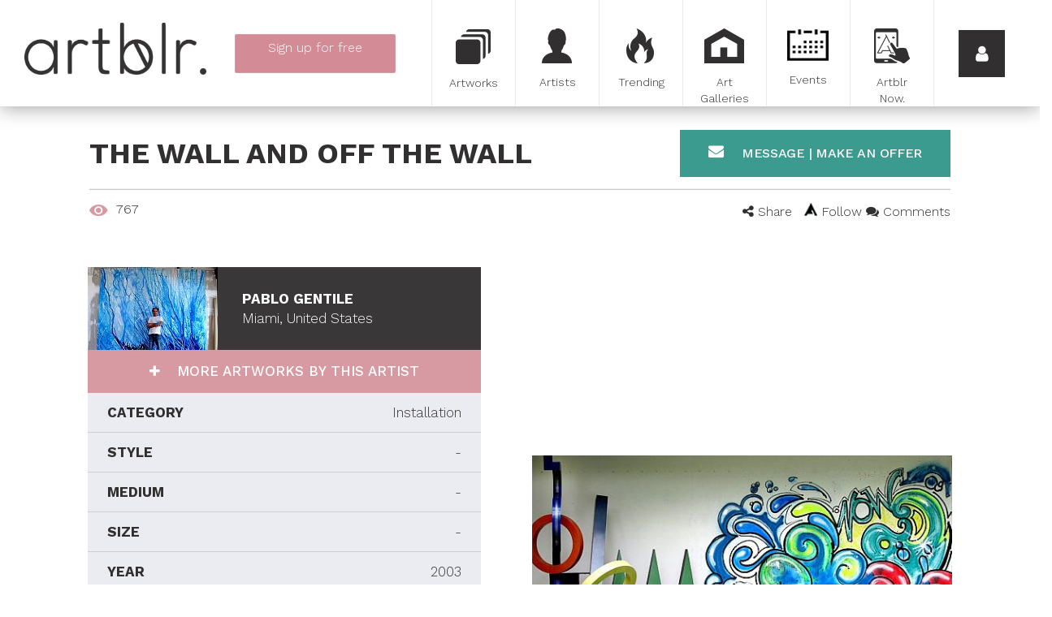

--- FILE ---
content_type: text/html; charset=utf-8
request_url: https://www.google.com/recaptcha/api2/anchor?ar=1&k=6LfeRBcTAAAAAH2Y2r8dX2kL57LDvZKct6kkz7Vm&co=aHR0cHM6Ly93d3cuYXJ0YmxyLmNvbTo0NDM.&hl=en&v=PoyoqOPhxBO7pBk68S4YbpHZ&size=normal&anchor-ms=20000&execute-ms=30000&cb=ykjcfpyp57f5
body_size: 49437
content:
<!DOCTYPE HTML><html dir="ltr" lang="en"><head><meta http-equiv="Content-Type" content="text/html; charset=UTF-8">
<meta http-equiv="X-UA-Compatible" content="IE=edge">
<title>reCAPTCHA</title>
<style type="text/css">
/* cyrillic-ext */
@font-face {
  font-family: 'Roboto';
  font-style: normal;
  font-weight: 400;
  font-stretch: 100%;
  src: url(//fonts.gstatic.com/s/roboto/v48/KFO7CnqEu92Fr1ME7kSn66aGLdTylUAMa3GUBHMdazTgWw.woff2) format('woff2');
  unicode-range: U+0460-052F, U+1C80-1C8A, U+20B4, U+2DE0-2DFF, U+A640-A69F, U+FE2E-FE2F;
}
/* cyrillic */
@font-face {
  font-family: 'Roboto';
  font-style: normal;
  font-weight: 400;
  font-stretch: 100%;
  src: url(//fonts.gstatic.com/s/roboto/v48/KFO7CnqEu92Fr1ME7kSn66aGLdTylUAMa3iUBHMdazTgWw.woff2) format('woff2');
  unicode-range: U+0301, U+0400-045F, U+0490-0491, U+04B0-04B1, U+2116;
}
/* greek-ext */
@font-face {
  font-family: 'Roboto';
  font-style: normal;
  font-weight: 400;
  font-stretch: 100%;
  src: url(//fonts.gstatic.com/s/roboto/v48/KFO7CnqEu92Fr1ME7kSn66aGLdTylUAMa3CUBHMdazTgWw.woff2) format('woff2');
  unicode-range: U+1F00-1FFF;
}
/* greek */
@font-face {
  font-family: 'Roboto';
  font-style: normal;
  font-weight: 400;
  font-stretch: 100%;
  src: url(//fonts.gstatic.com/s/roboto/v48/KFO7CnqEu92Fr1ME7kSn66aGLdTylUAMa3-UBHMdazTgWw.woff2) format('woff2');
  unicode-range: U+0370-0377, U+037A-037F, U+0384-038A, U+038C, U+038E-03A1, U+03A3-03FF;
}
/* math */
@font-face {
  font-family: 'Roboto';
  font-style: normal;
  font-weight: 400;
  font-stretch: 100%;
  src: url(//fonts.gstatic.com/s/roboto/v48/KFO7CnqEu92Fr1ME7kSn66aGLdTylUAMawCUBHMdazTgWw.woff2) format('woff2');
  unicode-range: U+0302-0303, U+0305, U+0307-0308, U+0310, U+0312, U+0315, U+031A, U+0326-0327, U+032C, U+032F-0330, U+0332-0333, U+0338, U+033A, U+0346, U+034D, U+0391-03A1, U+03A3-03A9, U+03B1-03C9, U+03D1, U+03D5-03D6, U+03F0-03F1, U+03F4-03F5, U+2016-2017, U+2034-2038, U+203C, U+2040, U+2043, U+2047, U+2050, U+2057, U+205F, U+2070-2071, U+2074-208E, U+2090-209C, U+20D0-20DC, U+20E1, U+20E5-20EF, U+2100-2112, U+2114-2115, U+2117-2121, U+2123-214F, U+2190, U+2192, U+2194-21AE, U+21B0-21E5, U+21F1-21F2, U+21F4-2211, U+2213-2214, U+2216-22FF, U+2308-230B, U+2310, U+2319, U+231C-2321, U+2336-237A, U+237C, U+2395, U+239B-23B7, U+23D0, U+23DC-23E1, U+2474-2475, U+25AF, U+25B3, U+25B7, U+25BD, U+25C1, U+25CA, U+25CC, U+25FB, U+266D-266F, U+27C0-27FF, U+2900-2AFF, U+2B0E-2B11, U+2B30-2B4C, U+2BFE, U+3030, U+FF5B, U+FF5D, U+1D400-1D7FF, U+1EE00-1EEFF;
}
/* symbols */
@font-face {
  font-family: 'Roboto';
  font-style: normal;
  font-weight: 400;
  font-stretch: 100%;
  src: url(//fonts.gstatic.com/s/roboto/v48/KFO7CnqEu92Fr1ME7kSn66aGLdTylUAMaxKUBHMdazTgWw.woff2) format('woff2');
  unicode-range: U+0001-000C, U+000E-001F, U+007F-009F, U+20DD-20E0, U+20E2-20E4, U+2150-218F, U+2190, U+2192, U+2194-2199, U+21AF, U+21E6-21F0, U+21F3, U+2218-2219, U+2299, U+22C4-22C6, U+2300-243F, U+2440-244A, U+2460-24FF, U+25A0-27BF, U+2800-28FF, U+2921-2922, U+2981, U+29BF, U+29EB, U+2B00-2BFF, U+4DC0-4DFF, U+FFF9-FFFB, U+10140-1018E, U+10190-1019C, U+101A0, U+101D0-101FD, U+102E0-102FB, U+10E60-10E7E, U+1D2C0-1D2D3, U+1D2E0-1D37F, U+1F000-1F0FF, U+1F100-1F1AD, U+1F1E6-1F1FF, U+1F30D-1F30F, U+1F315, U+1F31C, U+1F31E, U+1F320-1F32C, U+1F336, U+1F378, U+1F37D, U+1F382, U+1F393-1F39F, U+1F3A7-1F3A8, U+1F3AC-1F3AF, U+1F3C2, U+1F3C4-1F3C6, U+1F3CA-1F3CE, U+1F3D4-1F3E0, U+1F3ED, U+1F3F1-1F3F3, U+1F3F5-1F3F7, U+1F408, U+1F415, U+1F41F, U+1F426, U+1F43F, U+1F441-1F442, U+1F444, U+1F446-1F449, U+1F44C-1F44E, U+1F453, U+1F46A, U+1F47D, U+1F4A3, U+1F4B0, U+1F4B3, U+1F4B9, U+1F4BB, U+1F4BF, U+1F4C8-1F4CB, U+1F4D6, U+1F4DA, U+1F4DF, U+1F4E3-1F4E6, U+1F4EA-1F4ED, U+1F4F7, U+1F4F9-1F4FB, U+1F4FD-1F4FE, U+1F503, U+1F507-1F50B, U+1F50D, U+1F512-1F513, U+1F53E-1F54A, U+1F54F-1F5FA, U+1F610, U+1F650-1F67F, U+1F687, U+1F68D, U+1F691, U+1F694, U+1F698, U+1F6AD, U+1F6B2, U+1F6B9-1F6BA, U+1F6BC, U+1F6C6-1F6CF, U+1F6D3-1F6D7, U+1F6E0-1F6EA, U+1F6F0-1F6F3, U+1F6F7-1F6FC, U+1F700-1F7FF, U+1F800-1F80B, U+1F810-1F847, U+1F850-1F859, U+1F860-1F887, U+1F890-1F8AD, U+1F8B0-1F8BB, U+1F8C0-1F8C1, U+1F900-1F90B, U+1F93B, U+1F946, U+1F984, U+1F996, U+1F9E9, U+1FA00-1FA6F, U+1FA70-1FA7C, U+1FA80-1FA89, U+1FA8F-1FAC6, U+1FACE-1FADC, U+1FADF-1FAE9, U+1FAF0-1FAF8, U+1FB00-1FBFF;
}
/* vietnamese */
@font-face {
  font-family: 'Roboto';
  font-style: normal;
  font-weight: 400;
  font-stretch: 100%;
  src: url(//fonts.gstatic.com/s/roboto/v48/KFO7CnqEu92Fr1ME7kSn66aGLdTylUAMa3OUBHMdazTgWw.woff2) format('woff2');
  unicode-range: U+0102-0103, U+0110-0111, U+0128-0129, U+0168-0169, U+01A0-01A1, U+01AF-01B0, U+0300-0301, U+0303-0304, U+0308-0309, U+0323, U+0329, U+1EA0-1EF9, U+20AB;
}
/* latin-ext */
@font-face {
  font-family: 'Roboto';
  font-style: normal;
  font-weight: 400;
  font-stretch: 100%;
  src: url(//fonts.gstatic.com/s/roboto/v48/KFO7CnqEu92Fr1ME7kSn66aGLdTylUAMa3KUBHMdazTgWw.woff2) format('woff2');
  unicode-range: U+0100-02BA, U+02BD-02C5, U+02C7-02CC, U+02CE-02D7, U+02DD-02FF, U+0304, U+0308, U+0329, U+1D00-1DBF, U+1E00-1E9F, U+1EF2-1EFF, U+2020, U+20A0-20AB, U+20AD-20C0, U+2113, U+2C60-2C7F, U+A720-A7FF;
}
/* latin */
@font-face {
  font-family: 'Roboto';
  font-style: normal;
  font-weight: 400;
  font-stretch: 100%;
  src: url(//fonts.gstatic.com/s/roboto/v48/KFO7CnqEu92Fr1ME7kSn66aGLdTylUAMa3yUBHMdazQ.woff2) format('woff2');
  unicode-range: U+0000-00FF, U+0131, U+0152-0153, U+02BB-02BC, U+02C6, U+02DA, U+02DC, U+0304, U+0308, U+0329, U+2000-206F, U+20AC, U+2122, U+2191, U+2193, U+2212, U+2215, U+FEFF, U+FFFD;
}
/* cyrillic-ext */
@font-face {
  font-family: 'Roboto';
  font-style: normal;
  font-weight: 500;
  font-stretch: 100%;
  src: url(//fonts.gstatic.com/s/roboto/v48/KFO7CnqEu92Fr1ME7kSn66aGLdTylUAMa3GUBHMdazTgWw.woff2) format('woff2');
  unicode-range: U+0460-052F, U+1C80-1C8A, U+20B4, U+2DE0-2DFF, U+A640-A69F, U+FE2E-FE2F;
}
/* cyrillic */
@font-face {
  font-family: 'Roboto';
  font-style: normal;
  font-weight: 500;
  font-stretch: 100%;
  src: url(//fonts.gstatic.com/s/roboto/v48/KFO7CnqEu92Fr1ME7kSn66aGLdTylUAMa3iUBHMdazTgWw.woff2) format('woff2');
  unicode-range: U+0301, U+0400-045F, U+0490-0491, U+04B0-04B1, U+2116;
}
/* greek-ext */
@font-face {
  font-family: 'Roboto';
  font-style: normal;
  font-weight: 500;
  font-stretch: 100%;
  src: url(//fonts.gstatic.com/s/roboto/v48/KFO7CnqEu92Fr1ME7kSn66aGLdTylUAMa3CUBHMdazTgWw.woff2) format('woff2');
  unicode-range: U+1F00-1FFF;
}
/* greek */
@font-face {
  font-family: 'Roboto';
  font-style: normal;
  font-weight: 500;
  font-stretch: 100%;
  src: url(//fonts.gstatic.com/s/roboto/v48/KFO7CnqEu92Fr1ME7kSn66aGLdTylUAMa3-UBHMdazTgWw.woff2) format('woff2');
  unicode-range: U+0370-0377, U+037A-037F, U+0384-038A, U+038C, U+038E-03A1, U+03A3-03FF;
}
/* math */
@font-face {
  font-family: 'Roboto';
  font-style: normal;
  font-weight: 500;
  font-stretch: 100%;
  src: url(//fonts.gstatic.com/s/roboto/v48/KFO7CnqEu92Fr1ME7kSn66aGLdTylUAMawCUBHMdazTgWw.woff2) format('woff2');
  unicode-range: U+0302-0303, U+0305, U+0307-0308, U+0310, U+0312, U+0315, U+031A, U+0326-0327, U+032C, U+032F-0330, U+0332-0333, U+0338, U+033A, U+0346, U+034D, U+0391-03A1, U+03A3-03A9, U+03B1-03C9, U+03D1, U+03D5-03D6, U+03F0-03F1, U+03F4-03F5, U+2016-2017, U+2034-2038, U+203C, U+2040, U+2043, U+2047, U+2050, U+2057, U+205F, U+2070-2071, U+2074-208E, U+2090-209C, U+20D0-20DC, U+20E1, U+20E5-20EF, U+2100-2112, U+2114-2115, U+2117-2121, U+2123-214F, U+2190, U+2192, U+2194-21AE, U+21B0-21E5, U+21F1-21F2, U+21F4-2211, U+2213-2214, U+2216-22FF, U+2308-230B, U+2310, U+2319, U+231C-2321, U+2336-237A, U+237C, U+2395, U+239B-23B7, U+23D0, U+23DC-23E1, U+2474-2475, U+25AF, U+25B3, U+25B7, U+25BD, U+25C1, U+25CA, U+25CC, U+25FB, U+266D-266F, U+27C0-27FF, U+2900-2AFF, U+2B0E-2B11, U+2B30-2B4C, U+2BFE, U+3030, U+FF5B, U+FF5D, U+1D400-1D7FF, U+1EE00-1EEFF;
}
/* symbols */
@font-face {
  font-family: 'Roboto';
  font-style: normal;
  font-weight: 500;
  font-stretch: 100%;
  src: url(//fonts.gstatic.com/s/roboto/v48/KFO7CnqEu92Fr1ME7kSn66aGLdTylUAMaxKUBHMdazTgWw.woff2) format('woff2');
  unicode-range: U+0001-000C, U+000E-001F, U+007F-009F, U+20DD-20E0, U+20E2-20E4, U+2150-218F, U+2190, U+2192, U+2194-2199, U+21AF, U+21E6-21F0, U+21F3, U+2218-2219, U+2299, U+22C4-22C6, U+2300-243F, U+2440-244A, U+2460-24FF, U+25A0-27BF, U+2800-28FF, U+2921-2922, U+2981, U+29BF, U+29EB, U+2B00-2BFF, U+4DC0-4DFF, U+FFF9-FFFB, U+10140-1018E, U+10190-1019C, U+101A0, U+101D0-101FD, U+102E0-102FB, U+10E60-10E7E, U+1D2C0-1D2D3, U+1D2E0-1D37F, U+1F000-1F0FF, U+1F100-1F1AD, U+1F1E6-1F1FF, U+1F30D-1F30F, U+1F315, U+1F31C, U+1F31E, U+1F320-1F32C, U+1F336, U+1F378, U+1F37D, U+1F382, U+1F393-1F39F, U+1F3A7-1F3A8, U+1F3AC-1F3AF, U+1F3C2, U+1F3C4-1F3C6, U+1F3CA-1F3CE, U+1F3D4-1F3E0, U+1F3ED, U+1F3F1-1F3F3, U+1F3F5-1F3F7, U+1F408, U+1F415, U+1F41F, U+1F426, U+1F43F, U+1F441-1F442, U+1F444, U+1F446-1F449, U+1F44C-1F44E, U+1F453, U+1F46A, U+1F47D, U+1F4A3, U+1F4B0, U+1F4B3, U+1F4B9, U+1F4BB, U+1F4BF, U+1F4C8-1F4CB, U+1F4D6, U+1F4DA, U+1F4DF, U+1F4E3-1F4E6, U+1F4EA-1F4ED, U+1F4F7, U+1F4F9-1F4FB, U+1F4FD-1F4FE, U+1F503, U+1F507-1F50B, U+1F50D, U+1F512-1F513, U+1F53E-1F54A, U+1F54F-1F5FA, U+1F610, U+1F650-1F67F, U+1F687, U+1F68D, U+1F691, U+1F694, U+1F698, U+1F6AD, U+1F6B2, U+1F6B9-1F6BA, U+1F6BC, U+1F6C6-1F6CF, U+1F6D3-1F6D7, U+1F6E0-1F6EA, U+1F6F0-1F6F3, U+1F6F7-1F6FC, U+1F700-1F7FF, U+1F800-1F80B, U+1F810-1F847, U+1F850-1F859, U+1F860-1F887, U+1F890-1F8AD, U+1F8B0-1F8BB, U+1F8C0-1F8C1, U+1F900-1F90B, U+1F93B, U+1F946, U+1F984, U+1F996, U+1F9E9, U+1FA00-1FA6F, U+1FA70-1FA7C, U+1FA80-1FA89, U+1FA8F-1FAC6, U+1FACE-1FADC, U+1FADF-1FAE9, U+1FAF0-1FAF8, U+1FB00-1FBFF;
}
/* vietnamese */
@font-face {
  font-family: 'Roboto';
  font-style: normal;
  font-weight: 500;
  font-stretch: 100%;
  src: url(//fonts.gstatic.com/s/roboto/v48/KFO7CnqEu92Fr1ME7kSn66aGLdTylUAMa3OUBHMdazTgWw.woff2) format('woff2');
  unicode-range: U+0102-0103, U+0110-0111, U+0128-0129, U+0168-0169, U+01A0-01A1, U+01AF-01B0, U+0300-0301, U+0303-0304, U+0308-0309, U+0323, U+0329, U+1EA0-1EF9, U+20AB;
}
/* latin-ext */
@font-face {
  font-family: 'Roboto';
  font-style: normal;
  font-weight: 500;
  font-stretch: 100%;
  src: url(//fonts.gstatic.com/s/roboto/v48/KFO7CnqEu92Fr1ME7kSn66aGLdTylUAMa3KUBHMdazTgWw.woff2) format('woff2');
  unicode-range: U+0100-02BA, U+02BD-02C5, U+02C7-02CC, U+02CE-02D7, U+02DD-02FF, U+0304, U+0308, U+0329, U+1D00-1DBF, U+1E00-1E9F, U+1EF2-1EFF, U+2020, U+20A0-20AB, U+20AD-20C0, U+2113, U+2C60-2C7F, U+A720-A7FF;
}
/* latin */
@font-face {
  font-family: 'Roboto';
  font-style: normal;
  font-weight: 500;
  font-stretch: 100%;
  src: url(//fonts.gstatic.com/s/roboto/v48/KFO7CnqEu92Fr1ME7kSn66aGLdTylUAMa3yUBHMdazQ.woff2) format('woff2');
  unicode-range: U+0000-00FF, U+0131, U+0152-0153, U+02BB-02BC, U+02C6, U+02DA, U+02DC, U+0304, U+0308, U+0329, U+2000-206F, U+20AC, U+2122, U+2191, U+2193, U+2212, U+2215, U+FEFF, U+FFFD;
}
/* cyrillic-ext */
@font-face {
  font-family: 'Roboto';
  font-style: normal;
  font-weight: 900;
  font-stretch: 100%;
  src: url(//fonts.gstatic.com/s/roboto/v48/KFO7CnqEu92Fr1ME7kSn66aGLdTylUAMa3GUBHMdazTgWw.woff2) format('woff2');
  unicode-range: U+0460-052F, U+1C80-1C8A, U+20B4, U+2DE0-2DFF, U+A640-A69F, U+FE2E-FE2F;
}
/* cyrillic */
@font-face {
  font-family: 'Roboto';
  font-style: normal;
  font-weight: 900;
  font-stretch: 100%;
  src: url(//fonts.gstatic.com/s/roboto/v48/KFO7CnqEu92Fr1ME7kSn66aGLdTylUAMa3iUBHMdazTgWw.woff2) format('woff2');
  unicode-range: U+0301, U+0400-045F, U+0490-0491, U+04B0-04B1, U+2116;
}
/* greek-ext */
@font-face {
  font-family: 'Roboto';
  font-style: normal;
  font-weight: 900;
  font-stretch: 100%;
  src: url(//fonts.gstatic.com/s/roboto/v48/KFO7CnqEu92Fr1ME7kSn66aGLdTylUAMa3CUBHMdazTgWw.woff2) format('woff2');
  unicode-range: U+1F00-1FFF;
}
/* greek */
@font-face {
  font-family: 'Roboto';
  font-style: normal;
  font-weight: 900;
  font-stretch: 100%;
  src: url(//fonts.gstatic.com/s/roboto/v48/KFO7CnqEu92Fr1ME7kSn66aGLdTylUAMa3-UBHMdazTgWw.woff2) format('woff2');
  unicode-range: U+0370-0377, U+037A-037F, U+0384-038A, U+038C, U+038E-03A1, U+03A3-03FF;
}
/* math */
@font-face {
  font-family: 'Roboto';
  font-style: normal;
  font-weight: 900;
  font-stretch: 100%;
  src: url(//fonts.gstatic.com/s/roboto/v48/KFO7CnqEu92Fr1ME7kSn66aGLdTylUAMawCUBHMdazTgWw.woff2) format('woff2');
  unicode-range: U+0302-0303, U+0305, U+0307-0308, U+0310, U+0312, U+0315, U+031A, U+0326-0327, U+032C, U+032F-0330, U+0332-0333, U+0338, U+033A, U+0346, U+034D, U+0391-03A1, U+03A3-03A9, U+03B1-03C9, U+03D1, U+03D5-03D6, U+03F0-03F1, U+03F4-03F5, U+2016-2017, U+2034-2038, U+203C, U+2040, U+2043, U+2047, U+2050, U+2057, U+205F, U+2070-2071, U+2074-208E, U+2090-209C, U+20D0-20DC, U+20E1, U+20E5-20EF, U+2100-2112, U+2114-2115, U+2117-2121, U+2123-214F, U+2190, U+2192, U+2194-21AE, U+21B0-21E5, U+21F1-21F2, U+21F4-2211, U+2213-2214, U+2216-22FF, U+2308-230B, U+2310, U+2319, U+231C-2321, U+2336-237A, U+237C, U+2395, U+239B-23B7, U+23D0, U+23DC-23E1, U+2474-2475, U+25AF, U+25B3, U+25B7, U+25BD, U+25C1, U+25CA, U+25CC, U+25FB, U+266D-266F, U+27C0-27FF, U+2900-2AFF, U+2B0E-2B11, U+2B30-2B4C, U+2BFE, U+3030, U+FF5B, U+FF5D, U+1D400-1D7FF, U+1EE00-1EEFF;
}
/* symbols */
@font-face {
  font-family: 'Roboto';
  font-style: normal;
  font-weight: 900;
  font-stretch: 100%;
  src: url(//fonts.gstatic.com/s/roboto/v48/KFO7CnqEu92Fr1ME7kSn66aGLdTylUAMaxKUBHMdazTgWw.woff2) format('woff2');
  unicode-range: U+0001-000C, U+000E-001F, U+007F-009F, U+20DD-20E0, U+20E2-20E4, U+2150-218F, U+2190, U+2192, U+2194-2199, U+21AF, U+21E6-21F0, U+21F3, U+2218-2219, U+2299, U+22C4-22C6, U+2300-243F, U+2440-244A, U+2460-24FF, U+25A0-27BF, U+2800-28FF, U+2921-2922, U+2981, U+29BF, U+29EB, U+2B00-2BFF, U+4DC0-4DFF, U+FFF9-FFFB, U+10140-1018E, U+10190-1019C, U+101A0, U+101D0-101FD, U+102E0-102FB, U+10E60-10E7E, U+1D2C0-1D2D3, U+1D2E0-1D37F, U+1F000-1F0FF, U+1F100-1F1AD, U+1F1E6-1F1FF, U+1F30D-1F30F, U+1F315, U+1F31C, U+1F31E, U+1F320-1F32C, U+1F336, U+1F378, U+1F37D, U+1F382, U+1F393-1F39F, U+1F3A7-1F3A8, U+1F3AC-1F3AF, U+1F3C2, U+1F3C4-1F3C6, U+1F3CA-1F3CE, U+1F3D4-1F3E0, U+1F3ED, U+1F3F1-1F3F3, U+1F3F5-1F3F7, U+1F408, U+1F415, U+1F41F, U+1F426, U+1F43F, U+1F441-1F442, U+1F444, U+1F446-1F449, U+1F44C-1F44E, U+1F453, U+1F46A, U+1F47D, U+1F4A3, U+1F4B0, U+1F4B3, U+1F4B9, U+1F4BB, U+1F4BF, U+1F4C8-1F4CB, U+1F4D6, U+1F4DA, U+1F4DF, U+1F4E3-1F4E6, U+1F4EA-1F4ED, U+1F4F7, U+1F4F9-1F4FB, U+1F4FD-1F4FE, U+1F503, U+1F507-1F50B, U+1F50D, U+1F512-1F513, U+1F53E-1F54A, U+1F54F-1F5FA, U+1F610, U+1F650-1F67F, U+1F687, U+1F68D, U+1F691, U+1F694, U+1F698, U+1F6AD, U+1F6B2, U+1F6B9-1F6BA, U+1F6BC, U+1F6C6-1F6CF, U+1F6D3-1F6D7, U+1F6E0-1F6EA, U+1F6F0-1F6F3, U+1F6F7-1F6FC, U+1F700-1F7FF, U+1F800-1F80B, U+1F810-1F847, U+1F850-1F859, U+1F860-1F887, U+1F890-1F8AD, U+1F8B0-1F8BB, U+1F8C0-1F8C1, U+1F900-1F90B, U+1F93B, U+1F946, U+1F984, U+1F996, U+1F9E9, U+1FA00-1FA6F, U+1FA70-1FA7C, U+1FA80-1FA89, U+1FA8F-1FAC6, U+1FACE-1FADC, U+1FADF-1FAE9, U+1FAF0-1FAF8, U+1FB00-1FBFF;
}
/* vietnamese */
@font-face {
  font-family: 'Roboto';
  font-style: normal;
  font-weight: 900;
  font-stretch: 100%;
  src: url(//fonts.gstatic.com/s/roboto/v48/KFO7CnqEu92Fr1ME7kSn66aGLdTylUAMa3OUBHMdazTgWw.woff2) format('woff2');
  unicode-range: U+0102-0103, U+0110-0111, U+0128-0129, U+0168-0169, U+01A0-01A1, U+01AF-01B0, U+0300-0301, U+0303-0304, U+0308-0309, U+0323, U+0329, U+1EA0-1EF9, U+20AB;
}
/* latin-ext */
@font-face {
  font-family: 'Roboto';
  font-style: normal;
  font-weight: 900;
  font-stretch: 100%;
  src: url(//fonts.gstatic.com/s/roboto/v48/KFO7CnqEu92Fr1ME7kSn66aGLdTylUAMa3KUBHMdazTgWw.woff2) format('woff2');
  unicode-range: U+0100-02BA, U+02BD-02C5, U+02C7-02CC, U+02CE-02D7, U+02DD-02FF, U+0304, U+0308, U+0329, U+1D00-1DBF, U+1E00-1E9F, U+1EF2-1EFF, U+2020, U+20A0-20AB, U+20AD-20C0, U+2113, U+2C60-2C7F, U+A720-A7FF;
}
/* latin */
@font-face {
  font-family: 'Roboto';
  font-style: normal;
  font-weight: 900;
  font-stretch: 100%;
  src: url(//fonts.gstatic.com/s/roboto/v48/KFO7CnqEu92Fr1ME7kSn66aGLdTylUAMa3yUBHMdazQ.woff2) format('woff2');
  unicode-range: U+0000-00FF, U+0131, U+0152-0153, U+02BB-02BC, U+02C6, U+02DA, U+02DC, U+0304, U+0308, U+0329, U+2000-206F, U+20AC, U+2122, U+2191, U+2193, U+2212, U+2215, U+FEFF, U+FFFD;
}

</style>
<link rel="stylesheet" type="text/css" href="https://www.gstatic.com/recaptcha/releases/PoyoqOPhxBO7pBk68S4YbpHZ/styles__ltr.css">
<script nonce="LHgjTwUNfmqBIzecmA-shQ" type="text/javascript">window['__recaptcha_api'] = 'https://www.google.com/recaptcha/api2/';</script>
<script type="text/javascript" src="https://www.gstatic.com/recaptcha/releases/PoyoqOPhxBO7pBk68S4YbpHZ/recaptcha__en.js" nonce="LHgjTwUNfmqBIzecmA-shQ">
      
    </script></head>
<body><div id="rc-anchor-alert" class="rc-anchor-alert"></div>
<input type="hidden" id="recaptcha-token" value="[base64]">
<script type="text/javascript" nonce="LHgjTwUNfmqBIzecmA-shQ">
      recaptcha.anchor.Main.init("[\x22ainput\x22,[\x22bgdata\x22,\x22\x22,\[base64]/[base64]/[base64]/[base64]/cjw8ejpyPj4+eil9Y2F0Y2gobCl7dGhyb3cgbDt9fSxIPWZ1bmN0aW9uKHcsdCx6KXtpZih3PT0xOTR8fHc9PTIwOCl0LnZbd10/dC52W3ddLmNvbmNhdCh6KTp0LnZbd109b2Yoeix0KTtlbHNle2lmKHQuYkImJnchPTMxNylyZXR1cm47dz09NjZ8fHc9PTEyMnx8dz09NDcwfHx3PT00NHx8dz09NDE2fHx3PT0zOTd8fHc9PTQyMXx8dz09Njh8fHc9PTcwfHx3PT0xODQ/[base64]/[base64]/[base64]/bmV3IGRbVl0oSlswXSk6cD09Mj9uZXcgZFtWXShKWzBdLEpbMV0pOnA9PTM/bmV3IGRbVl0oSlswXSxKWzFdLEpbMl0pOnA9PTQ/[base64]/[base64]/[base64]/[base64]\x22,\[base64]\\u003d\x22,\x22Z27CqVx0OsKJwrvCsi8ow7XCiQfCi8OndcKtLHAcc8KWwroww4YFZMOGZ8O2MwrDocKHRGI5woDCl0R4LMOWw47Cv8ONw4DDpcK6w6pbw5YSwqBfw4B6w5LCumt+wrJ7PTzCr8OQUMOmwolLw5jDjCZ2w4h7w7nDvHjDsyTCi8K/[base64]/[base64]/[base64]/[base64]/DomPDv8OaJCrDhcOxwrDCrTDDjARKcAsQHETCj2/CicKhdh9dwr3Dk8KMdSIKP8OtE3kPwohAw7lSH8Ogw7DCpj4TwpYuC1XDhyzDkcKEw78jFcOHZcOnwos3SADDjsK/woDDo8KVwrDCqsKZRxfCmcK+McK3w6MLfnZtHlTCqsKRw4DCkcKuwrTDtB8qLXxRaibCvsKsYcO0SsKWw5XDvcOjwoEfXMOnbcK1w6TDosKTwovCtxw/B8KNPEwSFcKKw7VAe8K6csKkw7fCi8KScSdfPGDDi8Oue8K4BUIKD1PDosOcPE1xGkE4wo1cw71WJcKKwo4cw6vDkwxOUU/[base64]/[base64]/CmWlvCMONUyPDosKnQcO+WsK8w70PwrdIwovCqcKmwrzCscKcwqwywrTCvMOTwonDhULDln9YLgpCTTRww7d2DMONwppUwr/Dp3QrDV7CsHwhw5MiwrpFw4fDijDCqlEWw4DCoE0EwqzDpSTDj1tPwoFIw4Qpw4orSlnClcKBYMOuwrDCp8OlwqlxwpNgQz47fw9AVHXCrTcjU8Okw57CriccMD/DsAEASMKHw73DqsKDR8Oywrhiw4oqwrPCmTxIw65sCzlEaj13H8ORLsOSwoZBwovDgMKZwp17OcKLwrFHJMOQwpwHMAg6wppYw4nCvcOLJMOowqDDh8OSw4TCrcOBUm0KOwzCoTojMsO9w5jDqjTDhyjDtDTCqsOxwocsLz/Dgk/DscK3RMOaw4Z0w4MOw6HCrMOjwr10UhXCsw5IUikYwqHDt8KSJMO3wqjCgQ5XwpMJPSXDuMOVRsOCF8KDfcKpw4HChzJew4rCqMOpw6xNwrfDuhvDksOuM8OwwqJKw6vDiADCoBlTZTbDgcOVw5xJF2LCnWvDk8KvK2zDnB88GBvDmybDtMOvw5IAQjIaCMOcw6/[base64]/CtXXDg8OTMXjCgcOVWFfDssKkw6o7wofCozRZwr7CrH/[base64]/CrcOEJ8OTw4LCvk7Dkz5Zw7tNwqvDk8O4w6xBQcKZw7TCkMOUw5QcHMO2TMOhdgLDowHCscKVw6Vic8OVP8KVw7gzJ8Ksw4rCkX8Aw4zDli3DpzYBUAMMwohvSsK0w73DhH7DlcKmwoTDsBAdCsO7fcK6GlrDuSTCljIfKA7ChlhZIMO/[base64]/[base64]/wpV9QcKmPMK0w5pjd8OeCQ3Dr299wroiwph2VAZMf8K6bsK8wphPY8OYRMOrewcKwofDiTrDr8KAwpBCBjkPcD8Rw7rDjMOcwpXCmsOmfjnDumNNLcKSw4AtZsOcw6HCiTwCw5DCiMKEOhp9wrRFXcOmcMOGw4V6DBHCq05iNsOHEgXDmMKpWcKYHX7Dln/Cq8O3RyNUw5RnworDliLDmU/DkDTCk8Osw5TCs8KRMMOBwq1DB8Osw6kGwrd3EsOSECrCkzkhwoXDhcKyw4bDmV7Cq1DCvhZvMMOFIsKOVQ3Dg8Otwp92w4QEdS/DlA7CksKvwrrCgMKBwqXDmsKxwpvCrVbDjBguKgHCvgF1w6vDk8O2E2MDTwR5wpXDq8Kaw5ktHsOvQ8OrJFg2wrfDtcOMwr7CmcKqexXCncO1w7JPw5nDsB8OHMOCw4ZvBwXDqsO3EsO7OnbChHgfQU1MV8OfYsKGwoAJBcOWwqTCgA9gw5/[base64]/CjcKtZMO4wpJAw6jCo1bCvH/Dh8KTIAjDiMOMWMKww63Dr19AAnnCgMOHQ1/Csm9xw6fDvsOoUGLDmMOnwoEuwrEbEsKKLMKPUy/CiG7CoGsXwp94RWvDpsK1w5bCm8Ohw5TCmcOew40FwoBmwqfCsMK0wrfCucOdwqcPw4rCnR7CoWl9w5/DusOpw5zDnMOtwqfDvsKIFWHCtMKceVAuNsO3DcO9CFbCosKlw4Ecw5rCs8Obw4zDn0gGYMK1McKHwq/[base64]/[base64]/wqLDqnMtesOrw53Ct8OaL8ObwoUbEMO4KsKHZDhdw6cKKMO3w4LDvS/ClcOMXhBVcSE9w7DDhyNJwofDmSV7e8KRwoZlU8Ojw77DrVHDvcOTwoHDs1IjDhDDsMKaH1zDk2R7AiXDnsOawrDDgMOnwofCuy7CkMK4AAPCsMKzwo8Pw43Dmnt0w6MuP8K5YsKTwonDrsKuWh56w7nDuzIXNBpCecK6w6JldcO9wo/CtlDDpztLccOCMkjCv8ORwrbDjsKowrvDiW5cKxYfHnllQsOlw64GWCPDmsKeDcOaaWHCtk3CnX7CtcKjw4PCtCbCqMKqwp/CtcK4T8OsPMOoPhXCqGENYsK2w5LDqsKawp/DncKcw45cwqJ9w7jDpMK5YMK+wojCnWjCisKjYnfChsKqw6EEY1HDv8K/[base64]/TsOcBsOhwpF2SMK1wrnDncKsXW3CuHMqwq3Cngwqw4hcwojDgcK/w6I0H8OFwpzDmkrDq2DDgMKEdktkccOww5zDr8OHEGtWw7/[base64]/CocOqIcO7w6fCg3QIwrDCqsOTw4jDsMKdw6LCglMWRsOmPkkow4PCtsKlw77DtcOpwoXDtMOUwqIsw5xlUMKDw7jCvjNPXX4Aw7EjfcK2wrPCgsKZw55/wr/[base64]/[base64]/Cg8KIwprDoz/ClFTDvsOwwrUWwqpHwrFaBsOKwrTDiAUNXcOow6wvcsKlFsOBacKrXFF0PcKHV8ObLX14RjNnw55ow5nDrnk5TcKPFkBNwppYOlbChy/DscOSwogNwrDClcKww5vCoGXDundmwpoXTsKuwp9Tw6DCg8KdCMKFw6bCpRQvw5kvGcKOw4ULYHIzw63Dt8KGB8OFw6MUWRLCisOqc8KFw5HCosOgw5ZwBsOSw7DCk8Ksb8OlTyHDo8O9wofCojjDjzrCrcK7woTCuMOfccOiwr/Cv8KNWmXCvkbDhQvDjMKpw5x6wo7CjHdmw4IMw6l8M8OfwrDChFLCpMK4PcKBaQxUIcONRyXChMKTTn9MdMK9JsKow6V+wr3CqUhaJMORwoQkSADCs8KDwrDCgcOjwplbw4TCg2QUVsKtw59AICHDjMKoa8KnwpPDuMOrScOzT8Kww7IXc2Ydwq/[base64]/CohpELm0DZHfCgHbDpcOUwq14woLCqsOoacKww7ASw5rDvl/DgiPDjzdxTC15C8OjFGt8wrDCqE1pKMOCw4B8QHXDln5Nw44vw6RwKzfDrTkqw5fDiMKCwoV5OsKlw7ohKRPDjDRdBUJ+wrHCs8O8ZEM8wpbDkMKMwoTCg8OaT8KMw6nDvcOXw5M5w4bCm8Opw5sewoHCsMOzw5fDhh5hw43CoQ3DiMKoOlvCrCzDuxHCqBEXEcK/F1TDq1RAw750woVTw5fDtDUpwrMDwrPDrsK3wppewq3DiMOqFjtXNMO3ccOuMMK1wrDDg3rCugzCnwUfwp3Cv0jDglEfEcKNwqHCu8O4w5PCt8OLwp/Cs8O2asKAwrLDvVPDtBbDgcOWTcK0EsKOJ1NKw7nDlmLDscOVEcOoPMKTYCAze8KIGcKzehLDih9YRMOrw6rDsMOqw5/[base64]/aMKQw4AFFsK/bid9wo7Dmy5RF8OobcOXw6TDgcKMDsOtwrXDiBnDv8O1MmlbQR88CV7ChnnCtMKMNMKYWcOVYFbCqz0JbwQbPcOaw6hqw4PDowYUBVRlHcOawqFHcUZBSip5w5RYwoAqLWJCIcKow5lKwpo8WlhTC1ECIxvCr8KJB34NwpLDtMKvLMKjVlrDngzCgDkERy7DjcKufMK/e8Owwq3CjkDDpzBSw6TDsDfCncKFwqk2dcO6w6pqwoknwr/DsMOJw4LDocKhGcOEHQs/[base64]/DpRPDj8K3wozDucKLwoM6w6lKSUQWwrbCpBRcKMK+w6LCtMKuRsO/[base64]/Cl8K+w6zDqMKvHSoWw7Ytw4g9FU97w6xee8OcN8OQw4BSw5NYwr/CksK4wrkuAMKLwrvCvMK/CUrDv8KVRSoKw7BQPE3CscO4CsK7wo7CpMKqw6jDhiArw4nCn8KkwqwZw4zCrz7DlcKCwpDDncKVwqEvRhnDpU0vVsO4ZsOtcMKcAcKpWMOxw6RoNifDgMKoSsO0VAFDLcK/wrs3w6fDu8OtwrI+wo/Dm8Odw53Drkl8cTBvShJRXBLDo8KMwofClsK2ZXFDNCjDk8K9LE8Ow5Bxbj92w4AaDihOI8Oaw7jCoC5uRcOgSsKGZcOnw5oBw7bDhhRjw6bDjcO4YsK7OsK7P8O5woEMRmDDhEzCqMKCcMOdEz7DnWkKJDB1wogLw4/Dl8K9w75YWsOMwpRiw53Chih3wqLDkhHDk8OYMThDwpdYDktIw7bDkFjDncKcLMKoazU1XMO8wr3DmSbCp8KfHsKlwprCvl7Djkw7McOoekbCscKCwr8XwpTDjmfDontaw5ckLBDDgsOAC8K5w5LDrBN4ei1AacKyVsKeDC/DrsOaBcKgwpdHVcKnw40MaMOQw50HRmTCvsOgw7fDtMK7wqQRUAB5wqbDjUwMe1fClQEYwrJbwr/DknRVwosMRj8ew5cUwpDDvMK2w7vCnnNswpZ7SsKKw714K8K0woPDuMKOI8KTw5YXemEMw4bCocOhLR7DocKswplIw4LDo1wwwo1ba8KFwoLCg8KmK8K2FjHCkylgTkzCrsKHAULDoWTDvcOgwovDqMOpw5ozbTbCk0nCk1g/wo9gS8KbK8KmAATDk8KFwp8IwoZkdg/Cg0jCpcKFHRw1ByB9d2PCoMK8wp97w5/Cr8KJwooLBSE2DEYYX8OGDMODw4hkd8KEw5cZwqlPw4TDogXDukjCtcKgRD45w4fCsjJ3w57DncOAw50Rw61/[base64]/CqMOgw6XDu8Kfwr43W8K5AXhnwp4YUkpsw5AmwqvCqcOFw7QyFsK6acORKMKFFEXCrWHDkTsJw5fCq8OxSj8nUEbDjDEyD0HCk8OCb2HDqjvDuU7CuVIhw65lVB/[base64]/CilzDn3IASG/DkwBAwr04IcKqw6Uuw5Mhw6s7w7Zlw7tALsO+w7kIw7LCpGY1OnXCpsKYVMKlEMO7w60xA8OZWTXCmWc+wpfCgBXDsht7wq1swrhWEiJqC13DkWnDocOKIsKdWxnDjcOFwpcyDmVzw6XDpcOSU2bDlkRnwqvDuMOFwp7CjMKqGsOQW3pRfyRhwogMwoBow6JNwqjClj/DtmnDpVVWw6vClQw/wp9MMFRVwqTDiSjDlMKTJQh/GVXDt0HCv8KHDnTCusKiw6luKkEjwpxACMKjNMKuwpxOw4AGYsORRcOewrplwrXCkGnChcKRwokrEMOrw7BVPWDCrWofJ8OzWMOcB8OeRMOuM2XDtnvDsFXDiFPDhBvDtsOQw5wQwpVtwo7ChcKnw6fCr398w7kmCsKTwo/[base64]/wpI/PH4bTAECw78AwpnDjE5ECcOOdBjDpT/CvE/[base64]/Cjn3DsmNnw5spP8ORRkIHwobCviN9FRvCkVkxwojDtWvDjcKsw53CpV8+wpHCrh0ZwqXCicOqw4bDjsKFNC/CsMKPK3grwrckwolpwrrDiGXCsg3CmkxSXMO4w50BasOXwo0tUFbCmcO1MwUmNcKsw43DnC/CnwU1V1pbw4vChsOWTsOmw6xewox+wrJfw7d/dMKewrPDhcONCXzDtcOhwp/[base64]/JEfCgcOAAmwVw6waClTChsOPw73Di8OVaVxxwr4uw5bDmwJpw4MxcnLCqSMjw6vDlEjDkD3Dt8KzBBXDtMODwqrDusKRw6psbywLw7MrKcO1S8O4I0DCnsOmwpDDtcO/LsOCw6YCH8O4w57CgMKow6gzA8Kgb8KxazfCncKTwqEMwoFxwr/DoWbDicOgw6HCvlXDpMKDwqLCp8OCLMOVEglMw5/DnhgYV8KmwqnDpcK/wrfCosK7X8KAw4/DuMKDVMOtwpDDhMOkwrXDpVtKDlknwpjCnkLCtCclw6QoaAV/wo1YWMO3w6wHwrfDpMKkecKON3BgT13DvsKNNyNRCcKswq4peMOLw4/[base64]/CjcOvIXlwF11Dw6t9w5bCi8KhNGzDhsKpGmTDm8KFw73CnULDt8KudsKAWMKOwoV3w5olw73DvAfCllXCr8OVw4ppQTJxecObw5/[base64]/[base64]/DgsKYVn9XMmjCkWbCkMKzYsOKWMOrKBDCrcKrZsOeesKnOcOHw43DjHTDoX8BSsOIwrLCgD/DjiYMwofDiMO9w7DClMOkK0bCt8OOwq5kw7rClMOLwp7DmEHDk8OdwpDDrhnCt8KXw5zDvFXCn8KnRCvChsKswo/DglvDlCrDnyYlwrRzFMOzLcOIw63Cg0TDkcOlw5MLWMK6wqDDqsKiCW1twqHDm3LCrMKNw7x2wrQpBsKbKsO9LMO6SR4xwqlTC8KewqfCr2/Cnxlpwr7Cg8KlMsOSw7IrQcKoQT8Kw6VwwpAiPsKaH8K8dcOwWG9ewozCvsOxJB85Smh+PUtdbW3Dqn07DcOBd8OEwqTDsMOFUx5vRMOGGD4CasKVw73CtSRLwotPSxXCoBQqdnjDjcOpw4bDosKjNS/ChWhyGBnCmFrDq8KCFHzCrmUbwr3CqcKUw43CuTnDmQ0Iw6vCs8K9wocIw6bDhMOTYcOHSsKvw4zCk8OhOToxKl7CssKJFsO0wosWOsKlF1TDnsOdGsKlBzrDoXvCvsKNw5TCtm/[base64]/CvgsAw4MXwpTCtl1JwqVHwr0GL0fDlgBMB0dRw7TDlMOAGsK0AFbDssOtwqlpw5nDgsOdLMKlwoFBw4UNeU4OwogVOlTCoxPCkhPDlVTDiAHDhUZGw4vCpDPDmMO4w5HCsATCncOhcCwtwrhXw6kdwo/DoMOTTXESwrYdwpJ6ScK1QsKzc8K1WXJJD8KsdxvDkcOSUcKIQhkbwr/Dr8Opw6PDn8KyBiEgw5IKZx/DvRnDh8OvFcOpw7PDlzjChMKXw6x4w74Rwo9Lwr5Qw6nCjwhKw7oUcxt9wrvDrsKsw5fDqsKhwpLDv8K1w5wVaW4nacKhw4cIcmtSBn55EUTCksKOwqEeTsKbw7s3T8K0WVPCtTDDrsKtw7/Dn30fw6vDuTcBEcKpwojDmgMOFcOaY3DDtMKUwqzDmMK4NsOnIcOrwpfDkzjCuiZ/AADCt8K2L8KRw6rCvnLDqMOkw7BKw4jDqEfDvUHDp8OTLsOWwpYuYsOkwo3DisOLw6YCworDiTfDqQtRV2ADBX4MRsOqUXzCgQrDrMONwoDDo8Kyw6shw4TCoQ52wo5Zwr3DjsK4ZhIfMMKhf8OCbMObwqTDscOuw4/[base64]/DpQAkwp4SN1nDhRtpw41USx7DokjCu0jCvXMwJEdPRcOFw49/X8OWNS7Dj8Ozwr/Dl8OxeMOCb8KowoPDoxnCnsOxa1Bfw7nDqX3CgMK1EcOeB8ORw53DmsKeCcK+wr/CgMKnTcOZw6PCr8K8wqHCkcOWQw5ww5rCmQTDlsKcw6RgbsKgw6dJY8OsI8KDHTDCmsOcG8OsXMOawrwzXcKiwrfDnlJ4wr4KHD0vDMO/ezjDpn8AHcKHaMOQw6bDrwfCrVnDs0UPw53CjEsZwovCk3leFhvDtMOQw5w4w6tJJSXCoXFew4XDr0diSlzDksKcw5/DnzFIVMKDw5oDwoDCusKVwpbDvMOBP8KpwrA9J8OxVcK7XsOGIVIFwq/[base64]/[base64]/[base64]/Dm8KuLXLCnT3CjcK8wo8vwrTClcKiAyfCk0ZMVcOBK8O/BhXCo3klHMOUcQ/Cq1bCpA9cw5w5I1LDsXBuw4wNGRfDkDLCtsOMVE/Cow/DhjPCmsOwO39TCEw6w7d6wqRuw6x2SQcAwrvCtMOqwqDDkD4Pw6cbwpvDo8Kvw7IIw43CiMOzc3hcw4VTVGtHwqnCiilBLcOGwoLCmH53c1HCqUZCw5/CqGY4w6/Ct8O6JjVnAE3DlGLCtk8kSy9ww6ZSwqQ4OMODw4bCrcK9Zkxdwp58TEnDi8OMwrxowqpdwoXCnmvCkcK6BEDCojdpU8K8YQPDnSoTe8KQw7RrNXh9WMOuwr9xI8KBMMO8H2VFPV7Cp8KkXsODcQ3Cr8OzNw3CuV7ClTcCw5PDvGYsQMO+wo/DjWIZDBktw7bDocOWUxM+GcOlD8KOw67CiWzDlsOJHsOnw6xbw6fCh8Kdw4/Dv3fDnRrDvsKfw4zCiVXDpkjDt8KLwp8bwqI+w7BUTSABw5/[base64]/w7XCg052w6rDqcKgcMOWCMOXAcKlQw/[base64]/CjsOdw6tZw6pXwojDjcKPARkEWsOtPjXCoSnDvsODw6ZeFCXCscKfelbDpcKsw7tLw6tswrZFBXPDqMOIB8OOasK8Ti18wqTDqAt/[base64]/wqkfb8O5w7/Cn8OOw4YhwpjDm8OhaRVpw6huLMOEf2AFwqsNw4/Dg3d+WlTCjxHCpMKfw7dOZ8Kswo83w78JwpjDmsKYHCtZwrLChFA7W8KRFMKAG8OywoLCtnQBb8K5wqDCqcOzHUt3w5PDjMOewpdgVMOFw4PClhkAK1nDiwvDs8Olw581wozDtMK9wqfDgTLDr0XCtyzDh8OFwrVhw713CsK/wpYZQgVqLcOjJnYwAsKEwqgRw5fCjwzDi1XDgXPDlMKgwrTCjz3DusKhwqfDl37DjsOzw5zDmCw7w4EYw5J4w4cMSXUFKsKTw6w2w6bDmsOgwq3Di8KDYTPCi8KDZR8TTMK3bcO/V8K0w4FcIMKjwr0sIjrDkcKRwqrCqk9TwoXDvTLDoTvCoiw3F2Jyw7DCgFfCm8OYWsOlwpNcP8KkL8ObwobCn1NDElkuPMKRw5gpwp19wpp7w5/DnDbCm8Oxw6QHw4HDgkUcw4hETcOIP0zDvMKPw4LCgyPDiMKhw6LCk1h1w4RNw40Ow75Xw4oCI8OCLBrDp3zCvcKRfXTCtMK2woTClsO1FlJNw7vDmANDRCnDn0TDolQuwrFowojDssOGBzlIwpULecKAERXDritad8K/wrbDhiXCsMKwwpMYBCzCpEEqOVPDrwEmwpvCvDRvw7bDlMO2ZlLCnMKzw5nDlSRnV0Y3w4Ffb2bCnTI3woTDiMK2w5LDsgnDrsOpQW7Cs3rDi0tLOl4hw5QqT8O6CsK2w5bDnwPDvWrDihtSMGQUwpUxDcKkwoVsw7YBbWtEEsO6KwXCu8OfWAAewqnDljjCpWvDp2/[base64]/[base64]/CocOXwptFwpLCljvCn8KNwr7Cn0MGw4HClsKHwpEAwpB7GsOQw5QyOMOZSz02woPCgsOEw6dHwpI0wp/[base64]/w4wGfcOqDhrDn30CGQklw5/DtUEmwpXDvsKyQ8OPdsO/woXDmcO/cVHDv8OmD0NzwoLCgcKsG8KrG13DtsOLQQ3CqcK/woJDw4IxwqDDhcKoB2BBCMO9dH3CumtZIcKDFjfCi8KVw79pSynDnRjDq2HDuB/Dmhdzw5tGwpHDsGLCpy5QW8OYVggYw47CpcKdMVTCvhLCr8OBw70Gwocgw7cEcQPCmzzCvsKyw6xmwoAmQF0dw6MeE8OgS8OJQcOpwpNvw57DoBI/[base64]/RwU8R8OOOhEdw6zCkcKnAsK0w68wDcOpG28DF3t8wqsdUMKmw7/DjVjCgh/Cu1ouwpTDo8OvwrDCpcOxScKZSyQBwoM5w4gIbMKFw5NWOSRww65zPwwWLMO3w4LCk8Ood8OIwpDDryjDnBTCmA3CiH9gXsKKw5MVwqcJw7YuwrFBwqvCmwDDkXtbP14SFyfDucORZ8OhZBnChcOyw61KCVknL8OxwpVAKmoPw6QlHsKJwoE/LhTCoy3CncKew4dqZcKZL8OTwr7Cr8Kbwr8bLcKHScONa8Kcwr04bcOWFg8hBsKWAjnDocOdw4ZFO8OkOh7DvcKBw5jDo8KRwr1DfE5+ChYdwqTCun0lwqscXGbDlAnDr8KnFMOYw7rDmQRhYmfCjXnDlh/CscO4FsKuw7LDuTDCrDTDrcOWdH5gasOZLcKmS34lLSBLwo7ChkFAw4jCksOKwrUKw5bCn8KJw7gxOlMCBcOgw5/[base64]/Cl3c3ccKnw63DvcKqwq1xE8K+V8KVwoo1w77Cqj9DScOhDcO5RCcNw7rDtVZKwpMpJsKdQMO8N0/DrWQDOMOmwpbCsBrCi8OKXcOUSW0RC39ww4N8NRnDtHpow4HCknvDgHISTHDDoFHDhcKaw7YVw6DCt8KLM8OSGCpIRMOFwpYGDQPDi8KDMcKgwp/CujQWbMOew5hvaMOuw4RFKCV0w655w6fDrlNeb8Orw7LDksObA8KGw45Kwq5BwrB4w4ZcJ30IwpLDtcKrVDPCszcEScOrH8OwNsKFw7cHDiTDr8Ogw67CkMKMw4PClTnCijXDqx3DnFfCpT7CocO+wojDo0rChH5hScKxwq/CmTbCnULDnWwsw6obwpPDjcK4w6/DgQECVsOQw7DDs8OjX8O3wobDhsKow7HCnQR1w7BUwoxPwqVewonCiit+woxUBEbDgsKdPBvDvG7DkMO9DcOKw6x9w5oHOcOtwofDt8OzC0TCkB4oWg/DnAF0wpIXw6zDvGIMLn/Cv0YVRMKBR3hJw7t/DSxSwozDk8KLGFQ/[base64]/Dj8Kww6VXYAfCmRlLw6EHw6dYDMOZd0zDsmLCr8K4wp85w59cKBLDrcK2PW/DuMOEw4PCksKiVzhiFMKXwp/DiHs+LEYjwq0iAHTDnS/[base64]/Cu8K2wotLNxXChcKWRcKkSz/CpsOYwqjCizRwwrzDiEkrwo/CiAQswqfCgsKxwqBUw78aw6rDq8KtQcOJwrHDnwVFw7UVwp9yw77Dt8KLwpc1w5p0IMOMEQ7DnGPDncOIw7sTw6Y/w78ew6sUayR5UMKVQ8KmwoseEUHDrTfDqMOLV04+AsKqRUt4w5lywqXDl8Omw4TCssKrEsKsb8OyVUjDq8KDBcKMw4LCrsOyHsOrwpDCuUPDu1rCvhjDrmpqB8KuCsKmYjHDgMOYEAMVwp/[base64]/CiVDCqcOTa0nDqmJOY8KnbxDChcOWw6wuAwNHT25FFsOKw6bDosK4DSvDsmUwSWo2SCHCqgF4ATMRdVZWTcKAbVvCs8Oyc8K+wo/DisO4IG4aTyLCqMO5JsO4w7XDox7DugfDu8KMwoHCpwYLBMKJwobDkT3CoDXDucOuwpzDhcKZdkF6Y0DCtlRIQydmcMOuwprCtS9Sb2NVcgvCpcK/X8OvYcO4MMKHIcO0wrxxNQ3DqcOnAlrDtMKew4UOBsOiw6srwrnChFYcwrnDnEoxO8OrQ8ONI8O8RUbCqk7DuisAwpbDph/Csn8HM2PDgcKuH8OTXTDDgmZMGcKCwp1OEwXClCx5w4duw7/Cg8OzwrBIQn7CqzLCoyM6w6rDrixiwpHDvFUuwq3CmUM3w4jChngcw7cQw7E8wostw4tPw7Y3DMK6wpLDoxbCp8OmHcOXUMKEw73DlBx4Vy4raMKew43CmcOFA8KMw6RfwrIabyBbwp/[base64]/wrjCiMKiwp/[base64]/CvzLCtUVLeTR3w6rDpMOSQU7Dn2JqMwpgU8ObwqrCqXZ5w51tw5trw50Dwp7CqcKPOAfCjsKGwrMawrHDoUEow71NFnQuVgzChkXCvVcQwrV0a8OfGlB2w7bCsMOWwobDkyAAJ8Oow7FKE3Qpwr/CssK7wqrDisKfw7/CisOmw7/DisKYXjBwwoTCjClZDg/CssOKEcK+w6rDqcKswrgUw6DCisKiw6LChsKTG2zCsid3wo3CpnjCqWPDi8O8w6ISEcK0ScOZBGnChk07w7nCiMOEwpA5w6bDn8KywpXDsFIMIcKTwp7DkcKFw4NRVMOoRnXDlsOhMjrDjsKqc8K0e2VkVlNtw5Myd2JDQMOFX8K0w7bCgsKgw7Qua8K0YcK/QjxwJsKiw6LDs1fDs1nCvmvCjGloXMKkIcOWw7hzw6UhwpVJHjjClMKOK1TDs8KIe8O9w7Btw50+H8KCw6zCmMOowqDDrBLDp8Kow4TDoMKOXmHDqngWf8OWw5PDqMKOwpt4M1xkOEfCn3powq/Cjx8Dw4vCq8Kyw7fDo8Kaw7DDkGPDrMKlw6fDqD7DqHzCrMKrHhRYwph7U0jCusOnw67ClnXDnQvDvsOQYz0Ywp1Lw6wRUn0LaVR5aCd2VsKNM8O+V8K6wpbCn3LCr8Oew7sDahljeH/Cj2x/[base64]/L106AEJxw4phTQnDrCM1w6zDpsOUTkABMcK4B8KrTBN4wqrCvA5kSRkwJsKFwrHDuQsrwqJbw59mGWjDl2fCqcKVEsO6wpvDgcO3wqfDnsOjGBDCscOzZ27CnsOjwot0wpHDjMKTwpl/UMOPw5xTw7MMwrDDiHMBw4lwTMONwqIMGsOrw4jCssKcw7o9wrvDsMOrccKfw616wojClwg/GsO1w44Ww6PCiF3Cr1fDsys8wr1Lc1TDkHLDpywMwr/DnMOtYB4tw6xVdU/Cs8OJwpnCqQ/Di2TDqQnCvsK2wqlxwqRPwqDDqnPCj8K0VMKlw4MoQntgw6E1wo4NDH5LPsKyw75fw7/CuCdow4PCvkbCm0LDvmhYwoXCuMKQw7PCqyoawpk/w7lFMMOrwpvCocOkwoXCl8OzemIGwp3CtsOrdRnDiMK8w78zw63Cu8K4w4tSLRTCicKgYCrChMKmw6taShdLw51bDcO9w5LCucKWGUYcwo4VUMOVwpZfIjhtw5ZkQU3DicK7QzbDn0sMTcOUwpLCisOBw4bCosObw5Npw7PDl8Opw498w6/Dj8K0w5zDocOvRTQmw4bCjcOdw5jDhj0yZAZow5fDtcOXGXrDtX7DsMOUbnjCoMO/bcKZwr/Dm8KPw4HChMKMw5pWw6UYwoMaw6rDqVXCsE7DomvDs8KTw7/DkgN8wo5tcMK+OMKwHsO1wrXCtcKMW8KawpdYG3F0J8KSLcOqw5cdwrVrR8OmwqZeV3YBw7prSMKIwo4+w53DoxtvfwXDgsOhwrDDo8OELhjCv8OFwrQdwq4jw59+N8OObGx/O8OObcKmBsOZLSfCu2Unw4vDlFQQw4U0wp0sw4XCl2kOIsO/w4XDrlU0w6/Dn0TCg8OlS3XDs8OIJxp4c0AqNMKuwqTDp1vCrMO1wpfDnifDmMOgZDbDmkpqwoR4wrRBw5/[base64]/Du8OGXcOhc042Hi0ZOcKEwpzCggMBw4nCh0vCjQrCuwM1wpvDo8Kbw7NyPig4w5bCiwLDi8KvFR8Dw6dHPMK9w6kLw7F5wpzDthLCk1x2woYOwodNwpbDisOAwrLClMKYw7J6JMK8w5fCmj/DocOuVlzCs1PCtMOgLBPCk8KgVEjCgsOwwps8CSBGwrTDqHdqXMOsTsKCwrHCvDzCjsKnWcOuwqHDjQhjJVfCmAbDg8KkwrlBwoXCt8OqwrzDuRfDmcKbw5zCvBQswpDClwvDjMKCIgoRNCHDkMOVJgbDsMKOwqIXw4jCiho8w5R0w4LCrw/CuMOaw7nCrMOSPMO9BMOpMcO5L8Kew4l1c8OywpXChDQ4c8KZMMOebsOnEcKQMz/CmcOlwpokdUXCiTjDj8Onw7XCuQFWwr1bwo/DqiLCoUkFworDqcKxwqnDh21awqhHS8KpbMOGwqZGCsK3bEQEw43ChgHDkcKhwo46MsO5Gw4SwrMFwrcnFDrDtA0fw4k5w5VCw6HCmGvCuldnw5DDhiV7FTDCr3lJw67CqHjDpHHDjsKUWiwhwpvCgAzDpk/DvcKCw5vCp8K0w5M0wrhyHibDrV1vw5bChcKxBsKswrzCm8KBwpsLAMOgMMKHwrRiw6c2Vj8DEwzDmsKCw4/CoCXCpWfCq0HDjFR/RVc+NDHCicKFNkoAw4XDvcK9wrxjeMOwwrxKEiHCh0cww4/CjcOAw6PDrnEjeUHCjl8hwpIONMOGwobCoCrDiMKPw5YEwrkZwr9Jw5cMwpvCpcO9w5/ChsOIcMKCw5VUwpTDpXteLMONW8OLwqHDrMKrwrbCgcKSOcKgwq3CqiUcwpVZwrlrIh/Dl1TDtTFCQm4Rw514ZMOgCcK9wqpAIsKgbMO3bCBOw6nCo8OUwoTDlWvDhjnDrFxnwrRewoJBwo3CpQpYwoPDhTAxBMOGwqZZworCp8Kzw4kzwqQOCMKAeRvDvUBWOcKEAhsCwrvCu8O9ScKDKVoBw6lBIsK4e8Kdw7ZFw5HCqcO+fQ4Hw6UWwr/CukrCt8KrbMOfNxLDgcOdwqx9w4scw4fDlkXDnGAqw4cULH3CjBwGEMKbwpHCu0ZCw4DCiMOYHVkOw5vDrsOlw6fDisKZVDJgw4wBwprDtS9hST/DkwPClsOhwoTClDRsDcKCK8OMwqvCiVfCvEbDo8KGFlFBw5k5EGHDr8OXVcO/w5PDjVHCtsKKw4cOZ2ddw6zCg8OYwrcdw73DlTjDiCXDt1g5wqzDgcOaw4nDh8K6w7XDuh42w49sO8KAMTfCtxrDnRcewqY7e2AQBcOvwoxvPAgHYWbChjvCrsKeZcKkPWjCgxQTw6sZw5rCkREQwoE6XETCnsK6wqYrw6DCqcOePmpGwq/CscOYw5Z/AMOAw5hmwoLDuMOYwr47w5R4w5zCnsOPUgLDiAbCsMOgZGJTwp5TCFzDs8KoccKKw4p/w45Iw6HDlMOAw5pEwrLCo8Kcw6nCl1YiTArCiMKlwrXDqEF/w5Zswr/CsllnwpXCmlXDvMOkw7V8w5fCqcOTwrwKZsO5AMOhwoXDocKZwqUvf2I6w4xmw53DtRTCtCVWZiY7aWvCrsOZCMKjwrtYUsOQRcOLECpkYcKnNTldw4Fpw4dEQsK7d8Kmwr/DtFnCsVAmGsKQw67DgTNeJ8KEMsOPKVt+w4LChsOrNhjCpMKPw44/Ay7Dv8KDwqZQbcKiNS7Cm2RtwpBYw4zDisOUf8ORwrXDoMKLwpvCvm5Sw6/[base64]/Dons4woPCvlIJHsOhIXtKYcOfwrbDiMOaw6fDtEEqHcKdCsK1JsOVw54vcsKvAcK/wr/DikfCrMOwwpl8woHDrxUMCXfCq8O6w5piXHR8w5I7wqp4SsKxw6PDgmIswqFFbATDj8O9wq5tw43CgcK8Q8K+GCBqH3hmesO5w5zDlcKMTDZaw40nwo/DoMK9w5kAw7bDlgc+w4nCjgfCnFfCmcK4wr0swp3Cu8Ocwrsaw5TDucO/w5rDocKrU8OvIUjDo2oQwpLCq8KowoF9wqbDiMOkw6MCRj/Dp8Kvw5gIwqlmwo3CsxZQw6UxwrjDrG1pwrBLKWPCuMKPw6AKNi47wqzCjsOjCVFLOcOew5Qfw6x/[base64]/Ciy7DpcKQNRrCjsKHw5vCjMKOG2psCG10LcK1w40TBxzCpHNSw5DDgGZXw5Unwr/DrcO4EcO6w47Do8O2CXnCnsK7HMKQwqB9wrvDm8KKSXjDhm0vw77DoGI4ZsK7YFZrw4jCtcO2w7/DksKzBGvCpzk9GsOpFMOqYcOWw5BCJDDDvMOaw6HDn8O9wpfCv8KVw6lFOMO4wo/Dk8OSdAzDv8KpeMOUw4pVwrzCoMK0woZSHcOIa8KKwpIPwqzCosKIbl7DpsOgw7PCp3RcwpE1Q8OpwqFVRi7DpcKiGFtMw6vCn0JAwpXDu1jCnxjDiBjCqH5fwonDnsKvwo/CmcONwqMfY8OvV8O2SMKDN37CscKecgE6woLDpUE+w7gBO3onMmZXw7TCkMOZw6PDscK7woV8w6A4cxUgwoBhVRPCpMOAw4vDpsKfw7nDrlrCrkA3w4TCusOTBMOAQg/DogrCnUHCvcKxcwMLUWDCgETDjMKwwpR0FBBGw7nChxQ+dFPCs3PChgZWbhDCvMKIacK4RkFBwqRRN8KNwqZpUFttYsKtw7rDuMKYAhQNw6LDqsKCYgwXTcONMMOnSXTCj00kwrDDh8KlwqpaOirDisOwA8KGHifCsw/Dj8OpYAxMRBrCksKow6szwoYBZMKLSMO6wo7CpMOaWBVhwqRjLsOkOMK3wq7CnlFGLMOsw4dsB1hbCsOfw5vCjWfDkcOqw6TDl8K3wqDCmcK1cMKobRdcJE/DrsO4w50lIMKcw7LCkz7DhMOMw6vCjsORwrDDvsK8wrTCo8Khwo5Lwo9DwrLDj8KyfVHCrcKDBRclw4tTJmUbw7rCmA/CnA7DtsKmwpQWRGTDrg1ow43DrH3Du8KvYsKIcsK2YS3Ch8KEDkHDhl5qSsKzSsKmw4Q+w4FHLy5/wpp6w7EqRcOjEcKjw5V/GsOsw53CocKELRNew582w7XDtnAkw5/DocKbDSjDvcKYw444MsOyEcKJw5fDisOWXMO+Sjtcwps3IsOuR8K0w47DgB9gwoNPKjlCwpXDnMKZKcOcwo8Fw5jDocOowoHCnz5DMsKrWcOsIBrCv1jCs8OJwrnDsMK1wq/CisOQCnAGwpZ0SyZMHMOpKgjDgsKmCcKAVMOYw6bCkDDCniYDwpZiwppFwqPDsX9NEMOIw7fCkVtfwqJvHcK3w6nClcOew7RxPsKwOCZAw6HDusK/[base64]/DrsOww5bDp08rw54/w6IcHy03cCpMwqHDrVzChmPCiC7Duy3DiU3CqzLCt8O+w40PI2rCk2gnJMOdwoQTwpTDqsOswrovw7pIFMO8YcORwphXI8ODw6bCocKfwrB4w6F+wqoZwpBMR8OUwpBxTD3Ch0Juw4HDhCnDmcO6wqUOS0DCpgcdwqNKwp5MIMO1MsK/[base64]/DjUUIw5rCosKDwpDDr8KNw6PCqsKqZMOfNsK6YjwOXsKPaMKqAsOywqYcwq5hEREVfMOHw50vfMK1w6jDmcOdw6gLMzTCvMKUP8OuwqzCrXjDpy5MwrcEwqVIwppnJ8OAacKgw7QcanjDrjPCiyjCncO4f2N6bx9Zw6nDo21MKcKfwrhjwqIFwr/DuELDi8OYM8KZYcKpO8OZwq0NwrkJMEchN2JVw5sKw7IxwqQ/TDXClsKxIMOBw5wBw5fCrcKfwrTCv19KwrvCpsKyJcKqwpfCvMKwCEbCo17DtcO/[base64]/CviIRfWUUwozDqcKNMz3CjsK8AmvCmMKEcSbDtQjChnHDlVDCoMO4wpwFw6zCtgdhNEzCkMOZRsOww6xGTn3DlsKYSzQDw58BJyIBSkY2w5HCisOhwoh1w5zClcOFPcOeDMK5LgDDkcK0f8OMF8O4w5thVjzCrcO7McO/GcKbwppkIzFdwpXDvFAtDMOZwpfDlcKAwp9iw6jCnzJ6Vw\\u003d\\u003d\x22],null,[\x22conf\x22,null,\x226LfeRBcTAAAAAH2Y2r8dX2kL57LDvZKct6kkz7Vm\x22,0,null,null,null,1,[21,125,63,73,95,87,41,43,42,83,102,105,109,121],[1017145,971],0,null,null,null,null,0,null,0,1,700,1,null,0,\x22CvYBEg8I8ajhFRgAOgZUOU5CNWISDwjmjuIVGAA6BlFCb29IYxIPCPeI5jcYADoGb2lsZURkEg8I8M3jFRgBOgZmSVZJaGISDwjiyqA3GAE6BmdMTkNIYxIPCN6/tzcYADoGZWF6dTZkEg8I2NKBMhgAOgZBcTc3dmYSDgi45ZQyGAE6BVFCT0QwEg8I0tuVNxgAOgZmZmFXQWUSDwiV2JQyGAA6BlBxNjBuZBIPCMXziDcYADoGYVhvaWFjEg8IjcqGMhgBOgZPd040dGYSDgiK/Yg3GAA6BU1mSUk0GhkIAxIVHRTwl+M3Dv++pQYZxJ0JGZzijAIZ\x22,0,0,null,null,1,null,0,0,null,null,null,0],\x22https://www.artblr.com:443\x22,null,[1,1,1],null,null,null,0,3600,[\x22https://www.google.com/intl/en/policies/privacy/\x22,\x22https://www.google.com/intl/en/policies/terms/\x22],\x22mnKhwagwW4tz8laqjSb/cynaXYSeMrhfITpB0nkIsrI\\u003d\x22,0,0,null,1,1768454356933,0,0,[172,242,188],null,[99],\x22RC-5J_wlh-2kKZV7A\x22,null,null,null,null,null,\x220dAFcWeA5q9wfygMifJkdKMDujk8mE4X5nh0zuN4d0Znp4DWuLmSecQOI0Cym6cddIeJCi7DmwhUXxNR2aEVmeAbX8-QpJnGvdgg\x22,1768537156871]");
    </script></body></html>

--- FILE ---
content_type: text/html; charset=utf-8
request_url: https://www.google.com/recaptcha/api2/aframe
body_size: -270
content:
<!DOCTYPE HTML><html><head><meta http-equiv="content-type" content="text/html; charset=UTF-8"></head><body><script nonce="G2xxLzYfHmRg7t_61GIYdA">/** Anti-fraud and anti-abuse applications only. See google.com/recaptcha */ try{var clients={'sodar':'https://pagead2.googlesyndication.com/pagead/sodar?'};window.addEventListener("message",function(a){try{if(a.source===window.parent){var b=JSON.parse(a.data);var c=clients[b['id']];if(c){var d=document.createElement('img');d.src=c+b['params']+'&rc='+(localStorage.getItem("rc::a")?sessionStorage.getItem("rc::b"):"");window.document.body.appendChild(d);sessionStorage.setItem("rc::e",parseInt(sessionStorage.getItem("rc::e")||0)+1);localStorage.setItem("rc::h",'1768450759416');}}}catch(b){}});window.parent.postMessage("_grecaptcha_ready", "*");}catch(b){}</script></body></html>

--- FILE ---
content_type: text/css
request_url: https://www.artblr.com/scripts/bower_components/magnifier/magnifier.css
body_size: 164
content:
.magnifier-thumb-wrapper {
    position: relative;
    display: block;
    top: 0;
    left: 0
}

.magnifier-lens {
    position: absolute;
    border: solid 1px #ccc;
    z-index: 1000;
    top: 0;
    left: 0;
    overflow: hidden
}

.magnifier-loader {
    position: absolute;
    top: 0;
    left: 0;
    border: solid 1px #ccc;
    color: #fff;
    text-align: center;
    background: transparent;
    background: rgba(50, 50, 50, 0.5);
    z-index: 1000;
    -ms-filter: "progid:DXImageTransform.Microsoft.gradient(startColorstr=#7F323232,endColorstr=#7F323232)";
    filter: progid:DXImageTransform.Microsoft.gradient(startColorstr=#7F323232,endColorstr=#7F323232)
}

.magnifier-loader-text {
    font: 13px Arial;
    margin-top: 10px
}

.magnifier-large {
    position: absolute;
    z-index: 100
}

.magnifier-preview {
    padding: 0;
    width: 80px;
    height: 80px;
    position: relative;
    overflow: hidden
}

.magnifier-preview img {
    position: absolute;
    top: 0;
    left: 0
}

.opaque {
    opacity: .5;
    filter: alpha(opacity=50);
    -ms-filter: "progid:DXImageTransform.Microsoft.Alpha(Opacity=50)";
}

.hidden {
    display: none
}